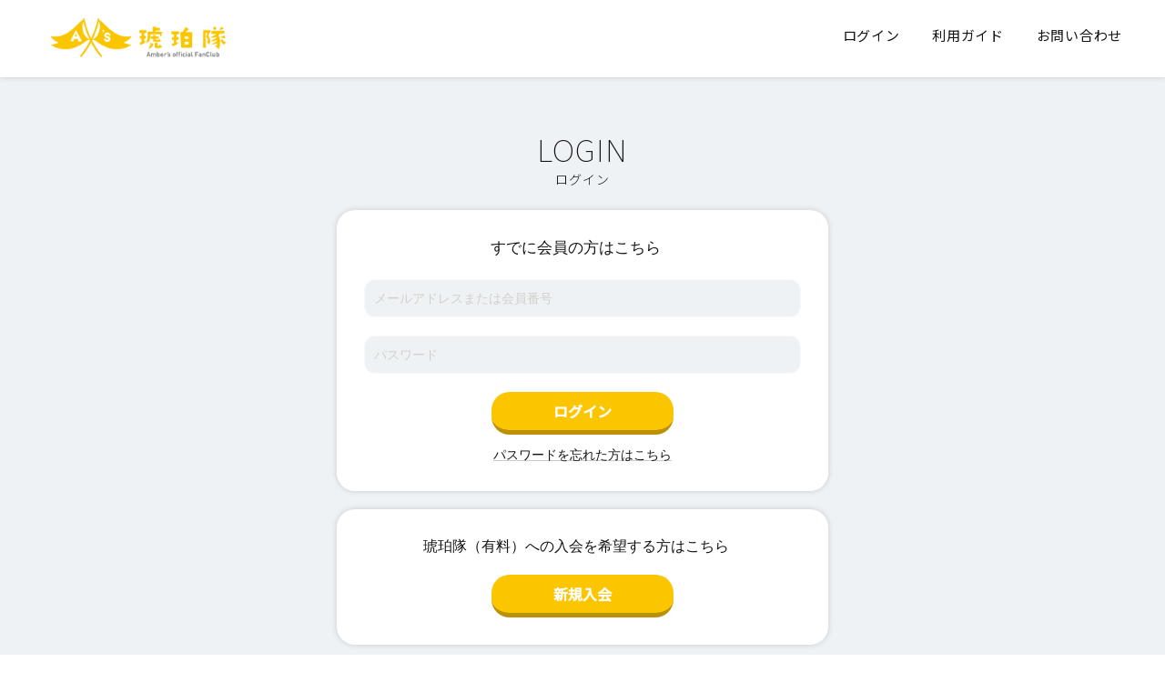

--- FILE ---
content_type: text/html; charset=utf-8
request_url: https://sys.ambers.fanfanfan.info/v2/Login.aspx?ccode=AMB&ReturnUrl=https://ambers.fanfanfan.info/5408/
body_size: 26296
content:


<!DOCTYPE HTML>
<html lang="ja">
<head>
    <title>
        [Ambers オフィシャルファンクラブ]
    </title>
    <meta charset="utf-8">
<meta http-equiv="X-UA-Compatible" content="IE=edge">
<meta name="viewport" content="width=device-width, initial-scale=1">

    <link rel="stylesheet" href="https://maxcdn.bootstrapcdn.com/bootstrap/3.3.5/css/bootstrap.min.css" />
    <link href="css/style.css" rel="stylesheet">
    <script src="https://ajax.googleapis.com/ajax/libs/jquery/1.11.3/jquery.min.js"></script>




<link href="css/buttonText.ja.css" rel="stylesheet">

</head>
<body id="Login" class="login">
    <!-- ▽▽共通ヘッダ開始▽▽ -->
    <div id="wrapper" class="container">
<script language="JavaScript">
<!--
    var cmn_schemeName = "https";
    var cmn_cartDomain = "sys.ambers.fanfanfan.info/v2";
    var cmn_cartId = "AMB";

	//なくなる予定
    function jumpURL(fileName){
        location.href=cmn_schemeName+'://'+cmn_cartDomain+'/'+fileName+'?ccode='+cmn_cartId;
    }
    function jumpURL2(fileName, p){
        location.href=cmn_schemeName+'://'+cmn_cartDomain+'/'+fileName+'?ccode='+cmn_cartId+p;
    }
    function jumpSSL(fileName){
        location.href=cmn_schemeName+'://'+cmn_cartDomain+'/'+fileName+'?ccode='+cmn_cartId;
    }
    function jumpSSL2(fileName, p){
        location.href=cmn_schemeName+'://'+cmn_cartDomain+'/'+fileName+'?ccode='+cmn_cartId+p;
    }
    function jumpSSL3(fileName){
        location.href=cmn_schemeName+'://'+cmn_cartDomain+'/'+fileName+'&ccode='+cmn_cartId;
    }


    function openURL(fileName){
        window.open(cmn_schemeName+'://'+cmn_cartDomain+'/'+fileName+'?ccode='+cmn_cartId,'_blank');
    }
    function openSSL(fileName){
        window.open(cmn_schemeName+'://'+cmn_cartDomain+'/'+fileName+'?ccode='+cmn_cartId,'_blank');
    }
	//なくなる予定

    function openPOP(fileName){
        window.open(cmn_schemeName+'://'+cmn_cartDomain+'/'+fileName+'?ccode='+cmn_cartId,      'popup','width=600,height=600,scrollbars=yes,resizable=yes,toolbar=no,directories=no,location=no,menubar=no,status=no,left=0,top=0');
    }
    function openPOP2(fileName,alink){
        window.open(cmn_schemeName+'://'+cmn_cartDomain+'/'+fileName+'?ccode='+cmn_cartId+alink,'popup','width=780,height=600,scrollbars=yes,resizable=yes,toolbar=no,directories=no,location=no,menubar=no,status=no,left=0,top=0');
    }
    function cartName(){
        document.write('Ambers オフィシャルファンクラブ');
    }
    function GetCustomerName(){
        return null;
    }
    //-->
</script>
<input type="hidden" name="UKey" value=""> 
    <div id="header" class="row">
        <!-- ▽▽カートヘッダ開始▽▽ -->
        <div id="cart_header">
            <!--<div id="cartHeader_panel">
	-->
            <span id="cartHeader"><LINK href="//sys.ambers.fanfanfan.info/v2/css/design2.css" type="text/css" rel="stylesheet">

<!-- page-->
<LINK href="//modd-contents.s3.ap-northeast-1.amazonaws.com/amb/run/css/page.css?version=0.1.49" type="text/css" rel="stylesheet">

<head prefix=”og: http://ogp.me/ns#”>
<meta property="og:url" content="https://sys.ambers.fanfanfan.info/v2/" />
<meta property="og:type" content="article" />
<meta property="og:title" content="琥珀隊" />
<meta property="og:description" content="Amber&#039;s official FanClub 「琥珀隊」" />
<meta property="og:site_name" content="琥珀隊 - Amber&#039;s official FanClub 「琥珀隊」" />
<meta property="og:image" content="https://contents.modd.com/amb/run/img/main-image.png" />
<meta name="twitter:card" content="summary_large_image" />
<meta name="twitter:site" content="@Ambers_band" />

<!-- font -->
<link rel="preconnect" href="https://fonts.gstatic.com">
<link href="https://fonts.googleapis.com/css2?family=Noto+Sans+JP:wght@100;300;400;500&display=swap" rel="stylesheet">

<!-- Google tag (gtag.js) -->
<script async src="https://www.googletagmanager.com/gtag/js?id=G-YEZQGQ9PDW"></script>
<script>
  window.dataLayer = window.dataLayer || [];
  function gtag(){dataLayer.push(arguments);}
  gtag('js', new Date());
  gtag('config', 'G-YEZQGQ9PDW');
</script>

<script type="text/javascript">
$(function(){
    // bodyのidがfcJoinの場合のみ実行
    if ($("body").attr("id") === "fcJoinMail") {
        // 送信するボタンが存在するかチェック
        if ($("#fcSendBtn").length > 0) {
            // ボタンの直前に挿入
            $("#fcSendBtn").before("<p style='text-align:center; font-size:18px; margin-top:10px;'>こちらの<a href='https://nextcommunication.co.jp/privacy/doui.html'>個人情報の取扱に関する同意書</a>に同意して</p>");
        }
    }
});
</script></span>
            <!--
</div>-->
        </div>
        <!-- △△カートヘッダ終了△△ -->
        <div id="common_header">
            <div id="cart_logo">
              <!--<div id="cartLogo_panel">
	-->
              <span id="commonHeaderLogo"><div class="logo">
<a href="https://ambers.fanfanfan.info/ ">
        <picture class="title-img">
                  <source media="(max-width: 60px)" srcset="https://contents.modd.com/amb/run/img/kohakutai_logo_yoko.png">
          <img src="https://contents.modd.com/amb/run/img/kohakutai_logo_yoko.png" alt="ambers fc">
                </picture>
      </a>
</div></span>
              <!--
</div>-->
            </div>
            <div class="common_header_menu navbar navbar-default navbar-expand-sm">
                <div class="navbar-header">
                    <button type="button" class="navbar-toggle collapsed" data-toggle="collapse" data-target="#common_header_nav" data-bs-toggle="collapse" data-bs-target="#common_header_nav">
                        <span class="icon-bar"></span>
                        <span class="icon-bar"></span>
                        <span class="icon-bar"></span>
                    </button>
                </div>
                <div class="collapse navbar-collapse" id="common_header_nav">
                    <ul class="nav navbar-nav">
                        <!---->

                        <!--<div id="member_panel">
	-->
                        <!--<div id="mypage_panel">
		-->
                        <li id="cmnheaditem_mypage" class="common_header_button">
                            <a id="cmnhead_button_mypage" class="link_autorep" href="member/MyPage.aspx?ccode"></a>
                        </li>
                        <!--
	</div>-->
                        <!---->
                        <!--
</div>-->

                        <li id="cmnheaditem_login" class="common_header_button">
                            <!--<div id="Login_panel">
	-->
                            <!---->
                            <!--<div id="CustomLogin_panel">
		-->
                            <a id="cmnhead_button_login" class="cmnhead_button_login" href="https://sys.ambers.fanfanfan.info/v2/Login.aspx?ccode=AMB&amp;ReturnUrl="></a>
                            <!--
	</div>-->
                            <!--
</div>-->
                            <!---->
                        </li>

                        <!--<div id="LoginMypage_panel">
	-->
                        <!--<div id="Login_mypage_panel">
		-->
                        <li id="cmnheaditem_login_mypage" class="common_header_button">
                            <!---->
                            <!--<div id="CustomLogin_mypage_panel">
			-->
                            <a id="cmnhead_button_login_mypage" class="cmnhead_button_login" href="https://sys.ambers.fanfanfan.info/v2/Login.aspx?ccode=AMB&amp;ReturnUrl="></a>
                            <!--
		</div>-->
                        </li>
                        <!--
	</div>-->
                        <!---->
                        <!--
</div>-->

                        <li id="cmnheaditem_help" class="common_header_button">
                            <!---->
                            <!---->
                            <!--<div id="fc_help_panel">
	-->
                            <!--<div id="NormalFcHelp_panel">
		-->
                            <a id="cmnhead_button_help" class="link_autorep" href="help/fc_help.aspx?ccode"></a>
                            <!--
	</div>-->
                            <!---->
                            <!--
</div>-->
                        </li>

                        <li id="cmnheaditem_contact" class="common_header_button">
                            <!---->
                            <!---->
                            <!--<div id="fc_contact_panel">
	-->
                            <!--<div id="NormalFcContact_panel">
		-->
                            <a id="cmnhead_button_contact" class="link_autorep" href="help/fc_contact.aspx?ccode"></a>
                            <!--
	</div>-->
                            <!---->
                            <!--
</div>-->
                        </li>
                        <!---->

                        <li id="cmnheaditem_help_contact_list" class="common_header_button dropdown">
                            <button type="button" class="dropdown-toggle" data-toggle="dropdown">
                                <span></span>
                                <span></span>
                                <span></span>
                            </button>
                            <ul id="cmnhead_button_help_contact_list" class="dropdown-menu">
                                <li id="cmnheaditem_help_list" class="common_header_button">
                                    <!---->
                                    <!---->
                                    <!--<div id="fc_help_list_panel">
	-->
                                    <!--<div id="NormalFcHelp_list_panel">
		-->
                                    <a id="cmnhead_button_help_list" class="link_autorep dropdown-item" href="help/fc_help.aspx?ccode"></a>
                                    <!--
	</div>-->
                                    <!---->
                                    <!--
</div>-->
                                </li>
                                <li id="cmnheaditem_contact_list" class="common_header_button">
                                    <!---->
                                    <!---->
                                    <!--<div id="fc_contact_list_panel">
	-->
                                    <!--<div id="NormalFcContact_list_panel">
		-->
                                    <a id="cmnhead_button_contact_list" class="link_autorep dropdown-item" href="help/fc_contact.aspx?ccode"></a>
                                    <!--
	</div>-->
                                    <!---->
                                    <!--
</div>-->
                                </li>
                            </ul>
                        </li>
                    </ul>
                </div>
            </div>
        </div>
    </div>
    <div id="contents" class="row">
        <!-- ▽▽カート告知開始▽▽ -->
        <div id="cart_note">
            <!---->
        </div>
        <!-- △△カート告知終了△△ -->
        <div id="common_body">

    <!-- △△共通ヘッダ終了△△ -->
    <form name="Form1" method="post" action="./Login.aspx?ccode=AMB&amp;ReturnUrl=https%3a%2f%2fambers.fanfanfan.info%2f5408%2f" language="javascript" onsubmit="javascript:return WebForm_OnSubmit();" id="Form1">
<input type="hidden" name="__EVENTTARGET" id="__EVENTTARGET" value="" />
<input type="hidden" name="__EVENTARGUMENT" id="__EVENTARGUMENT" value="" />
<input type="hidden" name="__VIEWSTATE" id="__VIEWSTATE" value="/wEPDwUJNDEzNTg0NDk0DxYCHhNWYWxpZGF0ZVJlcXVlc3RNb2RlAgEWLGYPFgIeBFRleHQFK0FtYmVycyDjgqrjg5XjgqPjgrfjg6Pjg6vjg5XjgqHjg7Pjgq/[base64]/[base64]/[base64]/5a6f6KGMDQogICAgaWYgKCQoImJvZHkiKS5hdHRyKCJpZCIpID09PSAiZmNKb2luTWFpbCIpIHsNCiAgICAgICAgLy8g6YCB5L+h44GZ44KL44Oc44K/44Oz44GM5a2Y5Zyo44GZ44KL44GL44OB44Kn44OD44KvDQogICAgICAgIGlmICgkKCIjZmNTZW5kQnRuIikubGVuZ3RoID4gMCkgew0KICAgICAgICAgICAgLy8g44Oc44K/44Oz44Gu55u05YmN44Gr5oy/[base64]/[base64]/kvJrnpL7jg43jgq/jgrnjg4jjgrPjg5/jg6Xjg4vjgrHjg7zjgrfjg6fjg7PvvIjku6XkuIvjgIHlvZPnpL7vvInjga/jgIHpgJrosqnkuovmpa3jgIHphY3kv6Hkuovmpa3jgIHjg5XjgqHjg7Pjgq/jg6njg5bpgYvllrbkuovmpa3nrYnjgpLmoLjjgajjgZfjgZ/[base64]/neitt+OBq+mWouOBl+OBpuOAgeOBiuWuouanmOWPiuOBs+W9k+ekvuW+k+alreiAheOBuOOBruOAjOWuieW/g+OAjeOBruaPkOS+m+WPiuOBs+ekvuS8mueahOiyrOWLmeOCkuaenOOBn+OBl+OBpuOBhOOBjeOBvuOBmeOAgg0KDQrlvZPnpL7jga/jgIHlvZPnpL7jgYzlj5bjgormibHjgYblhajjgabjga7lgIvkurrmg4XloLHjga7kv53orbfjgavjgaTjgYTjgabjgIHnpL7kvJrnmoTkvb/lkb3jgpLljYHliIbjgavoqo3orZjjgZfjgIHmnKzkurrjga7mqKnliKnjga7kv53orbfjgIHlgIvkurrmg4XloLHjgavplqLjgZnjgovms5Xopo/liLbnrYnjgpLpgbXlrojjgZfjgb7jgZnjgILjgb7jgZ/jgIHku6XkuIvjgavnpLrjgZnmlrnph53jgpLlhbfnj77ljJbjgZnjgovjgZ/[base64]/mj7TjgrXjg7zjg5PjgrnjgIHjg5XjgqHjg7Pjgq/jg6njg5bkuovmpa3mlK/mj7TjgrXjg7zjg5PjgrnjgIHjgqTjg5njg7Pjg4jnianosqnkuovmpa3mlK/[base64]/liKnnlKjnm67nmoTjga7pgZTmiJDjgavlv4XopoHjgarnr4Tlm7LjgpLotoXjgYjjgZ/lgIvkurrmg4XloLHjga7lj5bmibHjgYTvvIjnm67nmoTlpJbliKnnlKjvvInjgpLooYzjgYTjgb7jgZvjgpPjgILjgb7jgZ/jgIHnm67nmoTlpJbliKnnlKjjgpLooYzjgo/jgarjgYTjgZ/[base64]/[base64]/jgIHov4XpgJ/jgYvjgaToqqDlrp/jgavjgIHpganliIfjgarlr77lv5zjgpLjgZXjgZvjgabjgYTjgZ/[base64]/lkIjjgZvnqpPlj6PjgJENCuOBlOS4jeaYjuOBqueCueOBiuOCiOOBs+iLpuaDheODu+ebuOirh+OBquOBqeOBjOOBlOOBluOBhOOBvuOBl+OBn+OCieS4i+iomOeqk+WPo+OBvuOBp+OBlOmAo+e1oeS4i+OBleOBhOOAgg0KDQrmoKrlvI/kvJrnpL7jg43jgq/jgrnjg4jjgrPjg5/[base64]/jgpLlkKvjgoDpnZnmraLnlLvmg4XloLENCuODu+WFpeWKm+ODleOCqeODvOODoOOBneOBruS7luW9k+ekvuOBjOWumuOCgeOCi+aWueazleOCkumAmuOBmOOBpuODpuODvOOCtuODvOOBjOWFpeWKm+OBvuOBn+OBr+mAgeS/[base64]/neacieWAi+S6uuODh+ODvOOCv+OBq+mWouOBmeOCi+S6i+mgheOBruWRqOefpQ0K5b2T56S+44Gn5L+d5pyJ44GX44Gm44GE44KL5L+d5pyJ5YCL5Lq644OH44O844K/[base64]/[base64]/jgoENCuOBiuWVj+WQiOOBm+WvvuW/nOOBruOBn+OCgQ0K44O75b6T5qWt6ICF5oOF5aCxDQrpm4fnlKjnrqHnkIbjga7jgZ/jgoENCuODu+aOoeeUqOW/nOWLn+iAheaDheWgsQ0K5o6h55So6YG46ICD44Gu44Gf44KBDQoNCu+9hO+8ieS/[base64]/[base64]/[base64]/mmYLjga/jgIHjgb7jgZrlvZPnpL7jgavoi6bmg4XjgpLnlLPjgZfnq4vjgabjgYTjgZ/jgaDjgY3jgZ/jgYTjgajlrZjjgZjjgb7jgZnjgYzjgIHlvZPnpL7jga7lr77lv5zjgYzmuoDotrPjgafjgY3jgarjgYTloLTlkIjjgIHjgYrlrqLmp5jjga/kuIroqJjjga7jgIzoqo3lrprlgIvkurrmg4XloLHkv53orbflm6PkvZPjgI3jgbjoi6bmg4XjgpLnlLPjgZfnq4vjgabjgovjgZPjgajjgYzlh7rmnaXjgb7jgZnjgIINCg0K772G77yJ5L+d5pyJ5YCL5Lq644OH44O844K/5Y+I44Gv56ys5LiJ6ICF5o+Q5L6b6KiY6Yyy44Gu6ZaL56S6562J44Gu5rGC44KB44Gr5b+c44GY44KL5omL57aa44GNDQox77yJ6ZaL56S6562J44Gu5rGC44KB44Gu55Sz44GX5Ye65YWIDQrplovnpLrnrYnjga7jgYrmsYLjgoHjga/jgIHkuIroqJjlgIvkurrmg4XloLHllY/lkIjjgZvnqpPlj6PjgavjgYrnlLPjgZflh7rjgY/[base64]/6ZaL56S6562J6KuL5rGC5pu444CN44KS6YO16YCB44GE44Gf44GX44G+44GZ44CCDQrikaHjgZToqJjlhaXjgYTjgZ/jgaDjgYTjgZ/oq4vmsYLmm7jjgIHku6PnkIbkurrjgavjgojjgovjgYrmsYLjgoHjga7loLTlkIjjga/ku6PnkIbkurrjgafjgYLjgovjgZPjgajjgpLnorroqo3jgZnjgovmm7jpoZ7jgIHmiYvmlbDmlpnliIbjga7pg7Xkvr/ngrrmm7/vvIjliKnnlKjnm67nmoTjga7pgJrnn6XkuKbjgbPjgavplovnpLrjga7oq4vmsYLjga7loLTlkIjjga7jgb/vvInjgpLkuIroqJjlgIvkurrmg4XloLHllY/lkIjjgZvnqpPlj6Pjgb7jgafjgZTpg7XpgIHjgY/[base64]/lubTmnIjml6XnrYnvvInjga7mg4XloLHjgpLjgYrllY/lkIjjgZvjgZXjgZvjgabjgYTjgZ/[base64]/nemZuuOBruiiq+S/nemZuuiAheiovO+8iOiiq+S/[base64]/neOBruOBn+OCgeOAgeOAjOmWouS/guazleS7pOODu+OCrOOCpOODieODqeOCpOODs+etieOBrumBteWuiOOAjeOAgeOAjOizquWVj+WPiuOBs+iLpuaDheWHpueQhuOBrueqk+WPo+OAjeetieOBq+OBpOOBhOOBpuOAjOWAi+S6uuaDheWgseS/neitt+aWuemHneOAjeOCkuetluWumuOBl+OBpuOBhOOBvuOBmeOAgg0KMu+8ieWAi+S6uuODh+ODvOOCv+OBruWPluaJseOBhOOBq+S/[base64]/jga7lj5bmibHjgYTjgavplqLjgZnjgovosqzku7vogIXjgpLoqK3nva7jgZnjgovjgajjgajjgoLjgavjgIHlgIvkurrjg4fjg7zjgr/jgpLlj5bjgormibHjgYblvpPmpa3ogIXlj4rjgbPlvZPoqbLlvpPmpa3ogIXjgYzlj5bjgormibHjgYblgIvkurrjg4fjg7zjgr/jga7nr4Tlm7LjgpLmmI7norrljJbjgZfjgIHms5XjgoTlj5bmibHopo/nqIvjgavpgZXlj43jgZfjgabjgYTjgovkuovlrp/lj4jjga/lhYblgJnjgpLmiormj6HjgZfjgZ/[base64]/44Gu5Y+W5omx44GE44Gr6Zai44GZ44KL55WZ5oSP5LqL6aCF44Gr44Gk44GE44Gm44CB5b6T5qWt6ICF44Gr5a6a5pyf55qE44Gq56CU5L+u44KS5a6f5pa944GX44Gm44GE44G+44GZ44CCDQrikaHlgIvkurrjg4fjg7zjgr/[base64]/[base64]/44GM5Yik5piO44GX44Gq44GE44KI44GG5o6q572u44KS6Kyb44GY44Gm44GE44G+44GZ44CCDQo277yJ5oqA6KGT55qE5a6J5YWo566h55CG5o6q572uDQrikaDjgqLjgq/jgrvjgrnliLblvqHjgpLlrp/mlr3jgZfjgabjgIHmi4XlvZPogIXlj4rjgbPlj5bjgormibHjgYblgIvkurrmg4XloLHjg4fjg7zjgr/[base64]/[base64]/[base64]/[base64]" />

<script type="text/javascript">
<!--
var theForm = document.forms['Form1'];
if (!theForm) {
    theForm = document.Form1;
}
function __doPostBack(eventTarget, eventArgument) {
    if (!theForm.onsubmit || (theForm.onsubmit() != false)) {
        theForm.__EVENTTARGET.value = eventTarget;
        theForm.__EVENTARGUMENT.value = eventArgument;
        theForm.submit();
    }
}
// -->
</script>


<script src="/WebResource.axd?d=Y7T1ZWYP7YUrL78advGXoAOQxllg8uFWQm-O-yoK3DyC-eQo7Zy6dsBw34TAXSNv6-mt3HPuYOGIcAAXYJVX624CJ3k1&amp;t=637101130445053551" type="text/javascript"></script>


<script src="/WebResource.axd?d=rOQnrz5rlL6Rwj_PVkdQRnWqCS-8pnhliiiCpu05ctSe6aHQshVT3-DoM6wk_8CX8LiUpMBxJX-SuiOECPYXlEg1-Jk1&amp;t=637101130445053551" type="text/javascript"></script>
<script type="text/javascript">
<!--
function WebForm_OnSubmit() {
if (typeof(ValidatorOnSubmit) == "function" && ValidatorOnSubmit() == false) return false;
return true;
}
// -->
</script>

<input type="hidden" name="__VIEWSTATEGENERATOR" id="__VIEWSTATEGENERATOR" value="734C489E" />
<input type="hidden" name="__EVENTVALIDATION" id="__EVENTVALIDATION" value="/wEdAAq0m4ITGzPe4HxKVm+NbV1tOXAcqXNQnNr0Db75hZYKPt6oYOT1IcXth5k8hWW2/tIH9lvhzwycx8zgK+yhrQUWg6pvxMVtw/l0Jc14klyMDO4sciJO3Hoc68xTFtZGQEh4DQR8p9Hz7t2Vr8kq05OwjNa3hh8qwluVkMmIUa0O84UfHIo5tIWYD1VPho7MFdqQVN1EUiUcbWjkiobTkQR84Fs+HxDQFKV7VfvVXXvSI0R/NYg=" />
        <div class="title_guide">
            <div id="title_login">
        </div>
        </div>
        <div class="title_bar">
            <!-- ログイン -->
            <h3 class="t_title">
                ログイン</h3>
        </div>

        <!--
        <div class="col-xs-12 col-sm-12 col-md-8 col-md-offset-2 offset-md-2 privacy_table">
            <div class="panel panel-default">
            <div class="panel-heading privacy_header">個人情報の取り扱い</div>
            <div class="panel-body privacy_body">
                <textarea name="txtPrivacy" id="txtPrivacy" rows="10" cols="80" readonly="">株式会社ネクストコミュニケーション（以下、当社）は、通販事業、配信事業、ファンクラブ運営事業等を核とした事業活動を行っています。

事業活動を通じてお客様から取得する個人情報及び当社従業者の個人情報（特定個人情報を含む、以下「個人情報」という。）は、当社にとって重要な情報であり、その個人情報を確実に保護することは、当社の重要な社会的責務と認識しております。

したがって、当社は、事業活動を通じて取得する個人情報を、以下の方針に従って取り扱い、個人情報保護に関して、お客様及び当社従業者への「安心」の提供及び社会的責務を果たしていきます。

当社は、当社が取り扱う全ての個人情報の保護について、社会的使命を十分に認識し、本人の権利の保護、個人情報に関する法規制等を遵守します。また、以下に示す方針を具現化するための個人情報保護マネジメントシステムを構築し、最新のＩＴ技術の動向、社会的要請の変化、経営環境の変動等を常に認識しながら、その継続的改善に、全社を挙げて取り組むことをここに宣言します。

ａ）個人情報は、配信事業、EC事業支援サービス、ファンクラブ事業支援サービス、イベント物販事業支援サービス、グッズ製造業務における当社の正当な事業遂行上並びに従業員の雇用、人事管理上必要な範囲に限定して、取得・利用及び提供をし、特定された利用目的の達成に必要な範囲を超えた個人情報の取扱い（目的外利用）を行いません。また、目的外利用を行わないための措置を講じます。

ｂ）個人情報保護に関する法令、国が定める指針及びその他の規範を遵守致します。

ｃ）個人情報の漏えい、滅失、き損などのリスクに対しては、合理的な安全対策を講じて防止すべく事業の実情に合致した経営資源を注入し個人情報セキュリティ体制を継続的に向上させます。また、個人情報保護上、問題があると判断された場合には速やかに是正措置を講じます。

ｄ）個人情報取扱いに関する苦情及び相談に対しては、迅速かつ誠実に、適切な対応をさせていただきます。

ｅ）個人情報保護マネジメントシステムは、当社を取り巻く環境の変化を踏まえ、適時・適切に見直してその改善を継続的に推進します。

以上

【お問合せ窓口】
ご不明な点および苦情・相談などがございましたら下記窓口までご連絡下さい。

株式会社ネクストコミュニケーション
個人情報問合せ窓口
〒152-0004　東京都目黒区鷹番3-23-10　パークジオ学芸大学106
TEL：03-6421-7420（平日10:00 ～ 17:00）
FAX：03-6421-7423 (24時間受付)
制定年月日　2016年4月1日
改定年月日　2019年2月1日
最終改正年月日　2021年7月1日

株式会社ネクストコミュニケーション
代表取締役社長 村越功武


【ユーザーから提供いただく情報】
当社が提供する各種サービスの利用、またはサービスの利用を通じてユーザーから提供いただく情報は以下のとおりです。

・氏名、生年月日、性別、職業等プロフィールに関する情報
・メールアドレス、電話番号、住所等連絡先に関する情報
・ユーザーの肖像を含む静止画情報
・入力フォームその他当社が定める方法を通じてユーザーが入力または送信する情報

■個人情報の取扱いについて
１．当社が取り扱う個人情報の利用目的
（1）ご本人から直接書面によって取得する個人情報（ホームページや電子メール等によるものを含む）の利用目的取得に先立ち、ご本人に対し書面により明示します。
（2）前項以外の方法によって取得する個人情報の利用目的
・個人のお客様情報 ご利用履歴管理のため
・お問合せ対応のため

■保有個人データに関する事項の周知
当社で保有している保有個人データ又は第三者提供記録に関して、ご本人様又はその代理人様からの利用目的の通知、開示、内容の訂正、追加又は削除、利用の停止、消去及び第三者への提供の停止の請求（以下、「開示等の請求」といいます）につきましては、以下の要領にて対応させていただきます。

ａ）事業者の名称
株式会社ネクストコミュニケーション
〒152-0004 東京都目黒区鷹番3-23-10パークジオ 学芸大学106
代表取締役　 村越功武

ｂ）個人情報の保護管理者
管理者名：村越功武
役職：代表取締役
連絡先：03-6421-7420

ｃ）全ての保有個人データの利用目的
・個人のお客様情報
ユーザー様サポートのため
ご利用履歴管理のため
当社サービスのご案内のため
お問合せ対応のため
・従業者情報
雇用管理のため
・採用応募者情報
採用選考のため

ｄ）保有個人データの取扱いに関する苦情の申し出先
株式会社ネクストコミュニケーション 　個人情報問合せ窓口
〒152-0004 東京都目黒区鷹番3-23-10 パークジオ学芸大学106
TEL：03-6421-7420（平日10:00 ～ 17:00）
FAX：03-6421-7423 (24時間受付)

ｅ）認定個人情報保護団体
一般財団法人日本情報経済社会推進協会
苦情の解決の申出先
認定個人情報保護団体事務局
住所
〒106-0032 東京都港区六本木一丁目9番9号　六本木ファーストビル内
電話番号
03-5860-7565 / 0120-700-779
※上記は当社の商品・サービスに関する問合せ先ではございませんのでご注意ください。
※当社の個人情報の管理が適切でないと判断した時は、まず当社に苦情を申し立ていただきたいと存じますが、当社の対応が満足できない場合、お客様は上記の「認定個人情報保護団体」へ苦情を申し立てることが出来ます。

ｆ）保有個人データ又は第三者提供記録の開示等の求めに応じる手続き
1）開示等の求めの申し出先
開示等のお求めは、上記個人情報問合せ窓口にお申し出ください。
※電磁的手続きによる開示等をご希望の方は、その旨お申し出ください。原則としてご希望に沿って処理させていただきます。
2）開示等の求めに関するお手続き
①お申し出受付け後、当社からご利用いただく所定の請求書様式「保有個人データ開示等請求書」を郵送いたします。
②ご記入いただいた請求書、代理人によるお求めの場合は代理人であることを確認する書類、手数料分の郵便為替（利用目的の通知並びに開示の請求の場合のみ）を上記個人情報問合せ窓口までご郵送ください。
③上記請求書を受領後、ご本人確認のため、当社に登録していただいている個人情報のうちご本人確認可能な2項目程度（例：電話番号と生年月日等）の情報をお問合せさせていただきます。
④回答は原則としてご本人に対して書面（封書郵送）にておこないます。
3）代理人によるお求めの場合、代理人であることを確認する資料
開示等をお求めになる方が代理人様である場合は、代理人である事を証明する資料及び代理人様ご自身を証明する資料を同封してください。各資料に含まれる本籍地情報は都道府県までとし、それ以降の情報は黒塗り等の処理をしてください。また各資料は個人番号を含まないものをお送りいただくか、全桁を墨塗り等の処理をしてください。
①代理人である事を証明する資料
＜開示等の求めをすることにつき本人が委任した代理人様の場合＞
本人の委任状（原本）
＜代理人様が未成年者の法定代理人の場合＞いずれかの写し
戸籍謄本
住民票（続柄の記載されたもの）
その他法定代理権の確認ができる公的書類
＜代理人様が成年被後見人の法定代理人の場合＞いずれかの写し
後見登記等に関する登記事項証明書
その他法定代理権の確認ができる公的書類
②代理人様ご自身を証明する資料
運転免許証
パスポート
健康保険の被保険者証（被保険者等記号・番号等は全桁を墨塗りしてご提出ください）
住民票
4）利用目的の通知または開示のお求めについての手数料
1回のお求めにつき1,000円
（書面でのご請求の場合は、お送りいただく請求書等に郵便為替を同封していただきます。その他の方法でご請求いただく場合は、ご請求時にご相談させていただきます。）

ｇ）個人情報の取扱体制や講じている措置の内容
1）基本方針の策定
個人データの適正な取扱いの確保のため、「関係法令・ガイドライン等の遵守」、「質問及び苦情処理の窓口」等について「個人情報保護方針」を策定しています。
2）個人データの取扱いに係る規律の整備
取得、利用、保存、提供、削除・廃棄等の段階ごとに、取扱方法、責任者・担当者及びその任務等について個人情報保護規程を策定しています。
3）組織的安全管理措置
①個人データの取扱いに関する責任者を設置するとともに、個人データを取り扱う従業者及び当該従業者が取り扱う個人データの範囲を明確化し、法や取扱規程に違反している事実又は兆候を把握した場合の責任者への報告連絡体制を整備しています。
②個人データの取扱状況について、定期的に自己点検を実施するとともに、他部署や外部の者による監査を実施しています。
4）人的安全管理措置
①個人データの取扱いに関する留意事項について、従業者に定期的な研修を実施しています。
②個人データを含む秘密保持に関する誓約書の提出を全従業者から受けています。
5）物理的安全管理措置
①個人データを取り扱う区域において、従業者の入退室管理及び持ち込む機器等の制限を行うとともに、権限を有しない者による個人データの閲覧を防止する措置を講じています。
②個人データを取り扱う機器、電子媒体及び書類等の盗難又は紛失等を防止するための措置を講じるとともに、事業所内の移動を含め、当該機器、電子媒体等を持ち運ぶ場合、容易に個人データが判明しないよう措置を講じています。
6）技術的安全管理措置
①アクセス制御を実施して、担当者及び取り扱う個人情報データベース等の範囲を限定しています。
②個人データを取り扱う情報システムを外部からの不正アクセス又は不正ソフトウェアから保護する仕組みを導入しています。

以上</textarea>
            </div>
            </div>
        </div>
-->

        <!--<div id="memberPanel">
	-->
        <div class="col-xs-12 col-sm-6 col-md-5 col-md-offset-1 offset-md-1 login_table">
            <div class="panel panel-default">
                <!-- すでに会員の方はこちら -->
                <div class="panel-heading login_header">
                    すでに会員の方はこちら
                </div>
                <div class="panel-body login_body">
                    <!---->
                    <div class="row">
                        <div class="col-xs-12 col-sm-12 col-md-12 login_data">
                            <input name="fcmid1" type="hidden" id="fcmid1" />
                            <input name="fc" type="hidden" id="fc" value="1" />
                            <input name="account" type="text" id="account" size="35" placeholder="メールアドレス" /><br>
                            <span controltovalidate="account" errormessage="メールアドレスを入力してください。" id="accountRequired" evaluationfunction="RequiredFieldValidatorEvaluateIsValid" initialvalue="" style="color:Red;visibility:hidden;">メールアドレスを入力してください。</span>
                        </div>
                    </div>
                    <div class="row">
                        <div class="col-xs-12 col-sm-12 col-md-12 login_data">
                            <input name="password" type="password" maxlength="128" id="password" autocomplete="off" size="35" placeholder="パスワード" /><br>
                            <span controltovalidate="password" errormessage="パスワードを入力してください。" id="passwordRequired" evaluationfunction="RequiredFieldValidatorEvaluateIsValid" initialvalue="" style="color:Red;visibility:hidden;">パスワードを入力してください。</span>
                        </div>
                    </div>
                    <input type="submit" name="LoginBtn" value="ログイン" onclick="javascript:WebForm_DoPostBackWithOptions(new WebForm_PostBackOptions(&quot;LoginBtn&quot;, &quot;&quot;, true, &quot;&quot;, &quot;&quot;, false, false))" language="javascript" id="LoginBtn" class="btn btn-default login_button" />
                    <!--                
                <div>
                <input id="RememberLogin" type="checkbox" name="RememberLogin" />ブラウザを起動するたびに自動的にサインインする
                </div>
-->
                    <input name="ccode" type="hidden" id="ccode" size="1" value="AMB" />
                    <input name="passcode" type="hidden" id="passcode" size="1" />
                    <div>
                        <a id="PassforgotLink" class="link_cust" href="Passforgot.aspx?ccode=AMB">パスワードを忘れた方はこちら</a>
                    </div>
                </div>
                <div class="col-xs-12 message_area">
                    <span id="message_txt" class="alert alert-danger err_message_txt"></span>
                </div>
            </div>
            
            <script language="JavaScript">
<!--
    var login_title = "メールアドレスまたは会員番号";
                var text_account = document.getElementById("account");
                if (text_account) {
                    text_account.placeholder = login_title;
                }
//-->
            </script>
            
        </div>
        <!-- JoinPanel -->
        <!--<div id="JoinPanel">
		-->
        <div class="col-xs-12 col-sm-6 col-md-5 sinki_table">
            <div class="panel panel-default">
                <!---->
                <!--<div id="fcPanel3">
			-->
                <!-- fcJoinPanel -->
                <!--<div id="fcJoinPanel">
				-->
                <!-- ファンクラブ（有料）への入会を希望する方はこちら -->
                <div id="sinki_annnounce" class="panel-heading sinki_header_fc register_linktype1">
                    ファンクラブ（有料）への入会を希望する方はこちら
                </div>
                <div class="panel-body sinki_body fc_join_panel register_linktype1">
                    <a id="fcJoin_lnk" class="btn btn-default fc_sinki_button" href="fcJoin.aspx?ccode=AMB"></a>
                </div>
                <!--
			</div>-->
                <!-- fcJoinPanel -->
                <!--
		</div>-->
                <div class="panel-heading sinki_header register_linktype2">
                    これから会員になる方はこちら
                </div>
                <div class="panel-body sinki_body register_linktype2">
                    <a id="ComRegisterLink" class="btn btn-default sinki_button" href="com_register.aspx?ccode=AMB"></a>
                </div>
            </div>
        </div>
        <!--
	</div>-->
        <!-- JoinPanel -->

        <div class="col-xs-12 col-sm-6 col-md-5 col-md-offset-1 offset-md-1">
        </div>
        <!--
</div>-->
        <!---->
        
        <!--<div id="fcPanel2">
	-->
        <div class="col-xs-12 col-sm-12 col-md-10 col-md-offset-1 offset-md-1 fc_register_table">
            <div class="panel panel-primary caution_panel">
                <!-- ログイン方法に関する重要なお知らせ -->
                <div class="panel-heading fc_register_heading">
                    ログイン方法に関する重要なお知らせ
                </div>
                <div class="panel-body fc_register_panel">
                    <!---->
                    <!--<div id="fcLoginPanel2">
		-->
                    ファンクラブ（有料）の会員番号をお持ちで、アカウント情報の登録がお済みでない方は、
                    <a id="CustomerRegister_lnk" class="CustomerRegister" href="CustomerRegister.aspx?ccode=AMB">こちらより登録してください。</a>
                    <!--
	</div>-->
                </div>
            </div>
        </div>
        <!--
</div>-->
        <script type="text/javascript" src="https://cdnjs.cloudflare.com/ajax/libs/jquery-validate/1.15.0/jquery.validate.min.js"></script>
        <script type="text/javascript">
            $(function () {
                jQuery.validator.addMethod("CrossSiteScriptingValidation", function (value, element) {
                    return this.optional(element) || !(/("|&|<|>)/.test(value));
                }, "");
                $("#Form1").validate({
                    rules: {
                        "password": {
                            CrossSiteScriptingValidation: true
                        }
                    },
                    messages: {
                        "password": {
                            CrossSiteScriptingValidation: "「&quot;&amp;&lt;&gt;」などの文字や空白は利用できません。",
                        }
                    }
                });
            });
        </script>
        <style type="text/css">
            <!--
            label.error {
                color: #ff0000;
            }
            -->
        </style>
        <!--<div id="fcPanel4">

</div>-->
        <!--<div id="fcPanel5">

</div>-->
    
<script type="text/javascript">
<!--
var Page_Validators =  new Array(document.getElementById("accountRequired"), document.getElementById("passwordRequired"));
// -->
</script>


<script type="text/javascript">
<!--

var Page_ValidationActive = false;
if (typeof(ValidatorOnLoad) == "function") {
    ValidatorOnLoad();
}

function ValidatorOnSubmit() {
    if (Page_ValidationActive) {
        return ValidatorCommonOnSubmit();
    }
    else {
        return true;
    }
}
        // -->
</script>
</form>
    <!-- ▽▽共通フッタ開始▽▽ -->
            </div>
    </div>
</div>
<div id="footer" class="container">
    <div class="row">
        <div id="common_footer">
            <ul>
                <li id="cmnfootitem_privacy" class="common_footer_item">
                    <a id="cmnfoot_button_privacy" class="link_autorep" href="help/privacy.aspx?ccode"></a>
                </li>
                <li id="cmnfootitem_kiyaku" class="common_footer_item">
                    <!---->
                    <!---->
                    <!--<div id="fc_kiyaku_panel">
	-->
                    <a id="cmnfoot_button_fckiyaku" class="link_autorep" href="help/fc_kiyaku.aspx?ccode"></a>
                    <!--
</div>-->
                </li>
                <li id="cmnfootitem_help" class="common_footer_item">
                    <!---->
                    <!---->
                    <!--<div id="fc_help_panel2">
	-->
                    <!--<div id="NormalFcHelp_panel2">
		-->
                    <a id="cmnfoot_button_help" class="link_autorep" href="help/fc_help.aspx?ccode"></a>
                    <!--
	</div>-->
                    <!---->
                    <!--
</div>-->
                </li>
            </ul>
        </div>
        <!-- ▽▽カートフッタ開始▽▽ -->
        <div id="cart_footer">
            <!--<div id="cartFooter_panel">
	-->
            <span id="cartFooter"><footer id="footer" class="footer">

    <div class="footer__content content__2">
        
            <ul>
                <li><a href="https://sys.ambers.fanfanfan.info/v2/help/privacy.aspx?ccode=AMB">プライバシーポリシー</a></li>
                <li><a href="https://sys.ambers.fanfanfan.info/v2/help/fc_kiyaku.aspx?ccode=AMB">会員規約</a></li>
                <li><a href="https://sys.ambers.fanfanfan.info/v2/help/fc_tokutei.aspx?ccode=AMB">特定商取引法</a></li>
                <li><a href="https://sys.ambers.fanfanfan.info/v2/help/fc_help.aspx?ccode=AMB">利用ガイド</a></li>
                <li><a href="https://sys.ambers.fanfanfan.info/v2/help/fc_contact.aspx?ccode=AMB">お問い合わせ</a></li>
            </ul>
    </div>
    
    <div class="footer__content content__3">
        <small class="line01">Copyright @ Amber's </small>
    </div>
    
</footer>

<script src="//modd-contents.s3.ap-northeast-1.amazonaws.com/amb/run/js/cart.js"></script></span>
            <!--
</div>-->
        </div>
        <!-- △△カートフッタ終了△△ -->
    </div>
</div>

    <!-- △△共通フッタ終了△△ -->
    
    <script type="text/javascript" src="https://maxcdn.bootstrapcdn.com/bootstrap/3.3.5/js/bootstrap.min.js"></script>



<script type="text/javascript" src="js/cart.js"></script>
</body>
</html>


--- FILE ---
content_type: text/css
request_url: https://modd-contents.s3.ap-northeast-1.amazonaws.com/amb/run/css/page.css?version=0.1.49
body_size: 24373
content:
/* All */

body {
    display: flex;
    flex-flow: column;
    min-height: 100vh;
}
#wrapper {
    background-color: #EFF2F5;
    flex: 1;
    min-height: auto;
}

.title_bar > .t_title {
    color: #141414;
    text-align: center;
    font-weight: 300;
    font-family: 'Noto Sans JP';
    letter-spacing: 1px;
    border-bottom: none;
    border-left: none;
    margin-top: 4em;
    margin-bottom: 1.5em;
    font-size: 1em;
    padding-left: 0;
}

.help_panel {
    padding: 0;
}

.privacy_table, .login_table, .sinki_table, .guest_table, .kiyaku_table {
    padding: 0;
}

.guest_table {
	display: none;
}

.panel {
    border-radius: 20px;
    -webkit-box-shadow: 0px 0 6px rgb(0 0 0 / 16%) !important;
    box-shadow: 0px 0 6px rgb(0 0 0 / 16%) !important;
}

.panel-body {
    padding: 0;
}
.page {
    font-family: Noto Sans JP, sans-serif;
    font-weight: 300;
    color: #464646;
    width: 80%;
    margin: 10% auto;
}

.page a {
    color: #9d9d8e;
    text-decoration: underline #9d9d8e;
    -webkit-text-decoration: underline #9d9d8e;
}
.page ol, .page ul {
    padding-left: 20px;
}
.page ol > li, .page ul > li {
    margin-bottom: 6px;
}
.page ol > li:last-child, .page ul > li:last-child {
    margin-bottom: 0;
}

.page h3 {
    margin-top: 2em;
}

.page h4 {
    margin-top: 2.5em;
    font-weight: 500;
    letter-spacing: 0.5px;
    line-height: 1.3;
}

.page h5 {
    margin-top: 1.5em;
    font-weight: 500;
}

.page h4, .page h5 {
    margin-bottom: 0.35em;
}

.btn-default.active.focus, .btn-default.active:focus, .btn-default.active:hover, .btn-default:active.focus, .btn-default:active:focus, .btn-default:active:hover, .open>.dropdown-toggle.btn-default.focus, .open>.dropdown-toggle.btn-default:focus, .open>.dropdown-toggle.btn-default:hover {
    outline: none !important;
}

.link_def, a.link_ec, a.link_fc, a.link_cust {
    color: #141414;
    text-decoration: underline #ccc;
    -webkit-text-decoration: underline #ccc;
}

a {
        -webkit-transition: all 200ms;
    transition: all 200ms;
}
a:hover {
    opacity: 0.7;
    transition: 0.5s;
}



/* Header & Logo */

#header {
    background-color: #ffffff;
    box-shadow: 0 0 6px rgb(0 0 0 / 16%);
}

#common_header {
        max-width: 1380px;
    margin: 0 auto;
    padding: 15px 32px;
    background-color: #ffffff;
    display: block;
    height: 82px;
}

#common_header .navbar {
    float: right;
}

#commonHeaderLogo {
    display: block;
}
#commonHeaderLogo > .logo img {
    max-width: 240px;
}

.common_header_menu {
    padding: 0;
    background-color: #fff;
    border: none;
    width: auto;
    text-align: right;
    display: inherit !important;
}

#common_header>#cart_logo, #common_header>.common_header_menu {
    display: inline-block !important;
    vertical-align: top;
}


#common_header .navbar .nav > li a {
	  background-color: #fff;
    font-size: 15px;
    font-family: 'Noto Sans JP';
    font-weight: 400;
    font-style: normal;
    letter-spacing: .05em;
    color: #141414;
    line-height: 1.8;
}

/*
#common_header .navbar .nav > li a {
    padding: 5px 16px 6px 16px !important;
    border: 1px solid #fff;
    border-radius: 8px;
    background-color: #EFF2F5;
    font-size: 16px;
    font-family: 'Noto Sans JP';
    font-weight: 300;
    font-style: normal;
    letter-spacing: .05em;
    color: #fff;
    line-height: 1.2;
    width: 105px;
}
*/

#cmnhead_button_help_contact_list {
    background-color: #EFF2F5;
}

#common_header .navbar .nav > li:last-child a {
    border: none;
    margin: 10px auto;
    padding: 0 !important;
}

#cmnheaditem_login_mypage, #cmnheaditem_help, #cmnheaditem_contact, #common_header .navbar .nav > li#cmnheaditem_logoff_mypage {
    display: inline-block !important;
}

#common_header .navbar .nav > li#cmnheaditem_login_mypage {
    min-width: inherit;
    width: auto;
}

#cmnhead_button_help:after {
    content: "利用ガイド";
}

.common_header_button {
    display: none !important;
}

/* 404 */
#ErrorPage404 {
    color: #fff;
}


/* Legal */
#fc_tokutei .title_bar > .t_title:before {
    content: " LEGAL ";
    display: block;
    font-size: 2.4em;
    font-weight: 100;
    margin-bottom: 8px;
}

/* Terms */
#fc_kiyaku .title_bar > .t_title:before {
    content: " TERMS ";
    display: block;
    font-size: 2.4em;
    font-weight: 100;
    margin-bottom: 8px;
}


/* Guide */
.help .title_bar > .t_title:before {
    content: " GUIDE ";
    display: block;
    font-size: 2.4em;
    font-weight: 100;
    margin-bottom: 8px;
}

.help .help_panel .help_list ul {
    padding: 0;
}

.help .help_panel .help_list {
    background: none;
    border: none;
    box-shadow: none !important;
}

.help .t_message {
    text-align: left;
    font-size: 20px;
}

#com_help .panel-body,
#com_contact .panel-body {
    padding: 15px;
}
.index ol {
    margin-top: 1.5em;
}
.index li {
    font-weight: 500;
    letter-spacing: 0.5px;
    line-height: 1.3;
    font-size: 16px;
    color: #000;
    margin-top: 0.5em;
}

.help #delete img {
    width: 100%;
    max-width: 240px;
    display: block;
    margin-top: 20px;
}

/* Contact */


.contact .title_bar > .t_title:before {
    content: " CONTACT ";
    display: block;
    font-size: 2.4em;
    font-weight: 100;
    margin-bottom: 8px;
}

.contact .title_bar + h4 {
    display: none;
}


.contact .panel {
    border: none;
}

.contact .panel-info>.panel-heading {
    display: none;
}

.contact #email {
    margin-bottom: 10px;
}

#com_contact .panel-footer {
    display: none;
}


/* Privacy */
#privacy .title_bar > .t_title:before {
    content: " PRIVACY ";
    display: block;
    font-size: 2.4em;
    font-weight: 100;
    margin-bottom: 8px;
}

#privacyLabel {
    width: 80%;
    margin: 10% auto;
    display: block;
    font-family: 'Noto Sans JP';
    font-weight: 300;
    line-height: 1.8;
}

/* Mypage */

.mypage {
    color: #141414;
}

.mypage .table_panel .collapse {
    display: block;
    height: inherit !important;
    border-bottom: 0.5px solid #ccc;
    margin-bottom: 1.8em;
    padding-bottom: 1.4em;
}

    .mypage .table_body {
        line-height: 1.8;
    }

.mypage .table_bar, .mypage .table_subtitle {
    background: none;
    padding-left: 0;
    padding-right: 0;
}
.mypage .table_bar .table_bar_col2 {
    text-align: center;
    width: 100%;
    font-weight: 500;
    letter-spacing: 0.5px;
    font-size: 20px;
}
.mypage .title_bar > .t_title:before {
    content: " MYPAGE ";
    display: block;
    font-size: 2.4em;
    font-weight: 100;
    margin-bottom: 8px;
}

.mypage .table_header {
    border-bottom: 1px solid #ccc;
        padding: 10px 0;
    margin-bottom: 10px;
    font-weight: 400;
    font-family: 'Noto Sans JP';
    letter-spacing: 0.5px;
}
.mypage #common_header .navbar .nav > li a,
.mypage #common_header .navbar .nav > li a:hover {
    color: #141414;
    border: none;
    width: auto;
    border-radius: 0;
    text-align: center;
}

.mypage #common_header .navbar .nav > li a:hover {
    background-color: #e7f0fe;
    opacity: inherit;
}

#FcCard .table_label, .mypage .table_collapse_link {
    color: #141414;
}

#FcCard .cardsecuritycode_fchelp, #CustCard .cardsecuritycode_help {
    display: none;
}

.mypage .table_fcname a {
    font-size: 0;
}
.mypage .table_fcname a:before {
    content: "会員番号・期限など";
    font-size: 16px;
    vertical-align: middle;
}

.mypage .table_collapse_link {
    color: #141414;
}

.mypage .table_label, .contact .table_label {
    padding-top: 5px;
    padding-left: 0;
    border: none;
}

.mypage .in {
    margin-bottom: 2em;
}

.mypage .link_mypage {
    color: #141414;
    margin-left: 0 !important;
    line-height: normal;
    font-size: 16px;
    -webkit-text-decoration: underline #ccc;
}

.mypage .basket_header {
    background: none;
    font-size: 16px;
    font-weight: 600;
}

.mypage .basket_panel > .basket_body {
    padding-bottom: 0;
}

.mypage .tbllst_link a {
    background: none;
    color: #141414;
}
.mypage .table_panel {
    background-color: #fff;
    border-radius: 20px;
    padding: 20px 30px;
    box-shadow: 0 0 6px rgb(0 0 0 / 16%);
}
.mypage #panel_cust_bar {
    background: none;
    box-shadow: none;
}
#fcPaymentDetails .table_bar_col2 {
    font-size: 14px;
    text-align: left;
    margin-top: 1em;
}
.mypage #panel_fanclub, .mypage #panel_history {
    margin-top: 2em;
}
.mypage .table_cust_panel .table_collapse_link, .table_header.tblhead_fanclub.vct_fanclub, .table_header.tblhead_history {
        font-size: 20px;
    text-decoration: none;
    color: #141414;
}

.mypage .table_collapse_link .glyphicon {
    float: none !important;
}

.mypage .table_collapse_link .glyphicon:before {
    display:none;
}

/* .mypage .table_collapse_link .glyphicon:after {
    content: "詳細を見る";
    font-size: 14px;
    line-height: normal;
    vertical-align: middle;
    text-decoration: underline #ccc;
    margin-left: 6px;
} */

.mypage .table_fc_panel > .table_subbox {
    padding: 0;
    border: none;
}

.mypage .table_control {
    padding-left: 0;
}

.mypage .fcstatus_style {
    border: 0.5px solid #ccc;
    display: inline-block;
    padding: 5px 10px;
    border-radius: 8px;
    font-family: 'Noto Sans JP';
    font-weight: 500;
}

.mypage .card_edit_link_button {
    color: #333;
}

.mypage #panel_fanclub > .tblhead_fanclub.vct_fanclub {
    font-size: 0;
}

.mypage #panel_fanclub > .tblhead_fanclub.vct_fanclub:nth-of-type(1):after {
    content: "会員期限・決済方法詳細";
    font-size: 20px;
    margin-left: -5px;
}

    #MyPage .table_label {
    color: #888;
}

#MyPage .table_fcname {
    display: none;
}

#MyPage .tblbody_fccontinue a {
    background-color: #EC78AB;
    border-radius: 10px;
    color: #fff !important;
    display: inline-block;
    padding: 5px 10px;
    box-shadow: 0 0 10px rgb(60 60 60 / 30%);
}


#MyPage .tblbody_fccontinue .fcregister_link2.vct_fanclub {
    display: none !important;
}


#MyPage .tblbody_fccontinue a:hover {
    text-decoration: none;
}

#MyPage .link_mypage:after {
    content: "＞";
    margin-left: 2px;
    font-weight: 600;
    font-size: 0.8em;
    vertical-align: middle;
}

/* Join */
.flow_guide ul .current_action {
    background-color: #333;
		color: #fff;
}

.flow_guide {
    font-family: 'Noto Sans JP';
    color: #fff;
    font-weight: 300;
}

.flow_guide li {
    border: 1px solid #141414;
    padding: 14px;
    color: #141414;
		list-style: none;
}

#fcJoin .title_bar > .t_title:before {
    content: " JOIN ";
    display: block;
    font-size: 2.4em;
    font-weight: 100;
    margin-bottom: 8px;
}

.col-xs-12.col-sm-12.col-md-8.col-md-offset-2.message_area > select {
    display: none;
}

.kiyaku_header {
    background: none !important;
    border-bottom: none;
    text-align: center;
    font-size: 24px;
    font-family: 'Noto Sans JP';
    font-weight: 300;
    padding-top: 2em;
    padding-bottom: 0;
}


    #fcJoinEntry .table_body.tblbody_cust_pass > .table_label.col_must::after {
    content: "（英数字8桁以上）";
}


#fcJoinEntry .table_body.tblbody_cust_tel > .table_control > input::placeholder {
    font-size: 0;
}
    




/* Regist */

.regist .title_bar > .t_title:before {
    content: " REGISTER ";
    display: block;
    font-size: 2.4em;
    font-weight: 100;
    margin-bottom: 8px;
}

.regist .fc_thanks_text {
    text-align: center;
    color: #141414;
}

#fcJoinThk .fc_thanks_text {
    color: inherit;
}

.regist .tblbody_email {
    text-align: center;
}
.regist .table_control > .message_area {
    margin: 4em auto;
    color: #141414;
}

.regist #panel_fcregpayamount .table_body {
    margin-top: 0;
    border-bottom: 1px solid #ccc;
}

.regist #panel_fcregpayamount + h4 {
    margin-top: 4em;
    margin-bottom: 2em;
}

.regist .tblbody_pay_method > .table_label, .regist #panel_fcregpayamount .tblhead_fcregpayamount {
    font-weight: 600 !important;
    font-size: 16px;
    letter-spacing: 0.5px;
    margin-bottom: 10px;
}

#RegisterStep1 .table_label {
    padding-top: 10px;
    margin-top: 10px;
}

#cartmail_from_lbl1{
    color: #c32f2c;
}


.table_control input, .table_control textarea {
    border-radius: 20px;
    line-height: 42px;
    padding: 0 10px;
    font-family: 'Noto Sans JP', sans-serif !important;
}
.table_control select {
    color: #888;
}

.alert-success {
    border-radius: 20px;
}

#fcJoinConf .table_label {
    font-family: 'Noto Sans JP';
    padding: 0;
}
#fcJoinConf .table_body {
    margin-bottom: 10px;
}

#fcJoinConf .tblhead_fcregpayment {
    margin-bottom: 20px;
}


   #fcJoinConf .tblbody_pay_method {
    margin-top: 4em;
}



/* FC Regist */
#CustomerRegisterStep0 .table_control {
    text-align: left;
    color: #141414;
}

#CustomerRegisterStep0 .table_label, #fcJoinEntry .col_must, #fcJoinEntry .table_label {
    color: #141414;
    border: none;
    font-weight: 300;
    font-size: 1em;
    padding-left: 5px;
    margin-top: 8px;
}

#CustomerRegisterStep0 .table_control input,
#fcJoinEntry .table_control > input,
#fcJoinEntry .table_control input{
    border-radius: 3px;
    color: #333;
}


#fcJoinEntry .table_control,
#fcJoinEntry .col_must,
#fcJoinEntry .table_label,
#fcJoinConf .table_control,
#fcJoinConf .col_must,
#fcJoinConf .table_label {
    text-align: left;
    color: #141414;
}

#fcJoinEntry #btnZip {
    padding-right: 15px;
    color: #333;
}

#fcJoinEntry .table_control_paydetail {
    padding-left: 0;
}

#fcJoinEntry .table_control_paytype {
    padding: 0;
}

#fcJoinEntry .tblpay_param_fc_auto, #fcJoinEntry .carrier_pay_auto,
#fcPay .tblpay_param_fc_auto, #fcPay .carrier_pay_auto {
    display: none;
}

#fcJoinEntry .tblpay_type_card {
        margin-bottom: 5em;
}

#fcPay .tblpay_type_card {
        margin-bottom: 2em;
}


#fcJoinEntry #payCarrier_paymentSB_Panel {
    border-bottom: 1px solid #ccc;
    padding-bottom: 10px;
}

#fcJoinEntry .tblhead_fcregpayamount {
    padding-left: 5px;
}

#join_amount_lbl, #amount_lbl {
    line-height: normal;
    font-size: 1.2em;
    margin-left: 2px;
}

#fcJoin .fc_button_center > div:after {
    content: "(Agree)";
    position: absolute;
    bottom: 10px;
    color: #fff;
    left: 0;
    right: 0;
}

#fcJoin .fc_button_center #AgreeBtn {
    padding-bottom: 20px;
}

#fcJoin .cart_button_center > div:only-child > .cart_button {
    padding-bottom: 20px;
}



#fcJoinMail #accountRequired + div:after {
    content: "(Send)";
    position: absolute;
    top: 148px;
    color: #fff;
    left: 12px;
    right: 0;
}

#fcJoinMail input#fcSendBtn {
    padding-bottom: 20px;
}



/* Login */

#Login .title_bar > .t_title:before {
    content: " LOGIN ";
    display: block;
    font-size: 2.4em;
    font-weight: 100;
    margin-bottom: 8px;
}

.login_table, .sinki_table, .fc_register_table {
    width: 100%;
    margin: 0;
}

.login .panel {
    border: none;
    background-color: #fff;
    border-radius: 20px;
    padding: 20px 30px 30px;
    box-shadow: 0 0 6px rgb(0 0 0 / 16%);
    max-width: 540px;
    margin-left: auto;
    margin-right: auto;
}

.login_data input {
    background: #EFF2F5;
    border-color: #ffffff8a;
    border-radius: 12px !important;
    padding: 10px;
    color: #141414;
}

.login_data input::placeholder {
    color: #d1d1ca;
}

.login .panel-default>.panel-heading {
    background: none;
    color: #141414;
    font-size: 1.2em;
    padding-left: 0;
    border: none;
    text-align: center;
    margin-bottom: 0.8em;
}

.login .panel-default > #sinki_annnounce {
    margin-top: 1em;
}

.btn, #LoginBtn, .fc_sinki_button, .fcSendBtn {
    margin: 0 auto;
    display: block;
    line-height: 42px;
    background-color: #FBC600;
    color: #fff;
    padding: 0;
    border-radius: 20px;
    font-family: 'Noto Sans JP', sans-serif;
    font-weight: bold;
    text-align: center;
    background-color: #FBC600;
    border-bottom: 5px solid #BA9008;
}

#passcode + div {
    text-align: center;
    margin-top: 12px;
}

.login .link_cust {
    color: #141414;
}

.panel-primary>.panel-heading {
    background-color: #fff;
    border: none;
    font-weight: 500;
    color: #141414;
}

.panel-body.fc_register_panel {
    color: #141414;
    text-align: center;
}

.login .fc_register_table {
    padding-left: 0;
    padding-right: 0;
}

.panel-body.fc_register_panel .CustomerRegister_lnk,
.login .CustomerRegister {
    color: #141414;
    text-decoration: underline #ccc;
    -webkit-text-decoration: underline #ccc;
}


#Login .panel-default > #sinki_annnounce {
    font-size: 0;
}

#Login .panel-default > #sinki_annnounce::after {
    content: "琥珀隊（有料）への入会を希望する方はこちら";
    font-size: 16px;
    margin-bottom: 10px;
    display: block;
}

#Login .panel-body.fc_register_panel::before {
    content: "琥珀隊（有料）の会員番号をお持ちでアカウント情報の登録がお済みでない方は";
    font-size: 14px;
}

#Login .panel-body.fc_register_panel {
    font-size: 0;
}

#Login .panel-body.fc_register_panel a {
    font-size: 14px;
}

#LoginBtn:hover, .fc_sinki_button:hover, .btn:hover{
	  background-color: #FBC600;
		color: #fff;
	  margin-top: 3px;
    border-bottom: 1px solid #BA9008;
		opacity: 0.7;
    transition: 0.5s;
}



.alert-danger {
    text-align: center;
}

/* Reset */

#Passforgot .title_bar > .t_title:before,
#PassforgotStep0 .title_bar > .t_title:before {
    content: " RESET ";
    display: block;
    font-size: 2.4em;
    font-weight: 100;
    margin-bottom: 8px;
}

.t_message, .t_message_center {
    font-size: 1em;
    color: #141414;
    text-align: center;
line-height: normal;
}

.table_header {
    border-bottom: none;
}

.tblhead_sendmail {
    text-align: center;
    font-size: 1em;
    color: #141414;
}

#Passforgot .tblbody_email {
    text-align: center;
}


/* Pay */
#FcCard .ec_card_link_block,
#CustCard .fc_card_link_block{
    border: none;
    background: none;
    box-shadow: none !important;
    margin-top: 2em;
    margin-bottom: 0;
}

#FcCard .fc_button_center > div {
    width: 100%;
    padding-left: 0;
    float: none;
}

/* Footer */
#common_footer {
    display: none;
}

#cart_footer {
    background-color: #eff2f5;
    height: inherit !important;
    padding-top: 2.5em;
}
#footer {
    height: auto !important;
    background-color: #eff2f5;
    margin: 0;
}
.footer {
    padding-top: 28px;
    padding-bottom: 20px;
    margin: auto !important;
    width: 80% !important;
    max-width: 1380px;
    position: relative;
}

.footer ul {
    padding-left: 0;
}

.footer ul > li {
    list-style: none;
    display: inline-block;
    color: #fff;
    font-size: 15px;
}

.footer ul > li > a {
    margin-right: 15px;
    color: #8B8B8B;
}


.footer__content.content__1 .sns-list {
    text-align: center;
}

.footer__content.content__1 .sns-anc {
    margin-right: 0 !important;
}
.footer__content.content__1 .link-outside::after {
    content: '';
    display: inline-block;
    width: 12px;
    height: 12px;
    background: url(https://haruka-fc.com/wp-content/themes/haruka-fc/assets/img/common/icon-link.png) center center no-repeat;
    background-size: contain;
    margin-left: .5em;
}

.footer__content.content__1 .sns-img {
    width: 20px;
    margin-left: 10px;
    margin-right: 10px;
}
.footer__content.content__1 .side-nav-list {
    position: absolute;
    right: 0;
    top: 28px;
}

.footer__content.content__2 {
    margin-top: 3em;
}

.footer__content.content__2 > ul > li {
    font-size: 12px;
}

.footer__content.content__3 {
    margin-top: 12px;
}

.footer__content.content__3 > p {
    font-size: 10px;
}

.footer__content.content__3 small {
    position: absolute;
    bottom: 33px;
    right: 0;
    color: #aaa;
    font-weight: 600;
}





@media screen and (max-width:767px) {
/* All */
    .panel {
    margin: 6px 6px 6px 0;
    border-radius: 16px;
}
    .page h4 {
    margin-top: 1.5em;
    }
    
    /* Header */
    #common_header {
    padding: 0;
    text-align: center;
        position: relative;
        height: 58px;
}
    .common_header_menu.navbar.navbar-default {
    position: absolute;
        left: 0;
        right: 0;
    background: none;
    top: -12px;
            z-index: 1;
}
    .common_header .navbar .navbar-collapse {
    box-shadow: 0px 6px 6px #EFF2F518;
    }
    
    #common_header .navbar .nav > li {
    width: 100%;
    margin-top: 0.5em;
    margin-bottom: 0.5em;
}
    
    #common_header .navbar .nav > li#cmnheaditem_login_mypage {
    width: inherit;
    }
    
    #cart_logo {
            z-index: 2;
    position: absolute;
    width: 80%;
    margin: 10px 80px 10px 20px;
    left: 0;
    right: 0;
    }
    
    #commonHeaderLogo {
        text-align: left;
    }
    
#commonHeaderLogo > .logo img {
    max-width: 160px;
}

    .navbar-default .navbar-toggle, .navbar-default .navbar-toggle:focus, .navbar-default .navbar-toggle:hover {
    background: none;
    border: none;
    margin-right: 5px;
    margin-bottom: 18px;
        padding-top: 6px;
}
    .navbar-default .navbar-toggle .icon-bar {
    margin-top: 16px;
    height: 2px;
    width: 30px;
    border-radius: 20px;
}
    .navbar-toggle .icon-bar+.icon-bar {
    margin-top: 8px;
}
    
    #common_header_nav {
    border: none;
}
    #common_header .navbar .nav {
    background: #eff2f5;
    padding-top: 4em;
    padding-bottom: 4em;
}
    
#common_header .navbar .nav > li a {
    border: none;
    text-align: center;
    width: auto;
    background: none;
    padding: 10px 0 !important;
    }
    
    .navbar-default .navbar-toggle {
        border: none;
    }
    
    
    
    /* Guide */
    
    
.help #delete img {
    margin-left: auto;
    margin-right: auto;
}
    
    
    
    /* Footer */
    .sp-none {
        display: none;
    }
    .footer {
    width: 90% !important;
    }
    .footer ul > li {
    font-size: 14px;
    }
    .footer__content {
    text-align: center;
    }
    
    .footer__content.content__1 .side-nav-list {
    position: unset;
    margin-top: 28px;
    }
    .footer__content.content__2 {
    margin-top: 2em;
}
    .footer__content.content__3 > p {
    text-align: left;
}
    .footer__content.content__3 small {
    position: unset;
}
    
    
      /* Regist */
    
    .regist .table_label {
    padding: 5px 5px 0 0;
    }
    
    #fcJoinEntry .table_panel {
        margin-top: 0;
        margin-bottom: 0;
    }
#fcJoinEntry .table_body {
    margin-top: 1.5em;
}
    
    #fcJoinEntry .tblbody_cust_pass2 {
    margin-top: 0;
}
    
    #fcJoinEntry #panel_fcregpayamount {
    margin-top: 3em;
}

    #fcJoinEntry .table_control_paydetail > div {
    margin-bottom: 10px;
}
    
    #name1, #name2, #name1_kana, #name2_kana {
        width: 40%;
    }
    
    
    
    /* FC Regist */
#fcJoinConf .table_control, .mypage .table_control {
    padding-left: 0;
}
    
    #fcJoinConf .table_body {
    margin-bottom: 10px;
}
    
    #fcJoinConf .table_body .table_label {
    padding-top: 10px;
        margin-bottom: 0;
}
    
#fcJoinConf .tblhead_fcregpayment {
    font-weight: 600;
}
    
    #fcJoinConf #panel_fcregpayment .table_label {
    border-top: 1px dotted;
    padding-top: 10px;
}

    #fcJoinConf .tblbody_joinamount .table_label {
    border-top: none !important;
}
    
    #cust_name1, #cust_name2 {
        width: 40%;
    }
    
    
    
    
#fcJoin .fc_button_center > div:after {
    content: "(Agree)";
    position: absolute;
    bottom: 15px;
    color: #fff;
    left: 0;
    right: 0;
}


#fcJoin .cart_button_center > div:only-child > .cart_button {
    padding-bottom: 20px;
}



#fcJoinMail #accountRequired + div:after {
    content: "(Send)";
    position: absolute;
    top: 173px;
    color: #fff;
    left: 0;
    right: 0;
}

#fcJoinMail input#fcSendBtn {
    padding-bottom: 20px;
}

    
    
    
    /* Mypage */
    
    .mypage .table_subtitle {
        padding-left: 0;
        padding-right: 0;
    }
    
  
.mypage .table_control, .mypage .table_control {
    padding-top: 0;
}

    #MyPage .table_label {
    font-weight: normal;
    color: #888;
    margin-top: 0.8em;
}
    #MyPage .table_control {
    font-size: 1.2em;
    line-height: normal;
}

.btn, #LoginBtn, .fc_sinki_button, .fcSendBtn {
    padding: 10px 30px;
		width: 90%;
}

.flow_guide ul {
	padding-left: 0;
	margin-left: 0;
}

    
    
}


--- FILE ---
content_type: application/javascript
request_url: https://modd-contents.s3.ap-northeast-1.amazonaws.com/amb/run/js/cart.js
body_size: 469
content:
if(location.pathname.substring(0,24) == "/v2/member/fcKiyaku.aspx"){
       if(document.getElementById("card_fc_auto")){
             $(function(){
                  document.getElementById("card_fc_auto").checked = true;
      })}}
    if(location.pathname.substring(0,20) == "/v2/fcJoinEntry.aspx"){
       if(document.getElementById("card_fc_auto")){
           $(function(){
               document.getElementById("card_fc_auto").checked = true;
      })}}